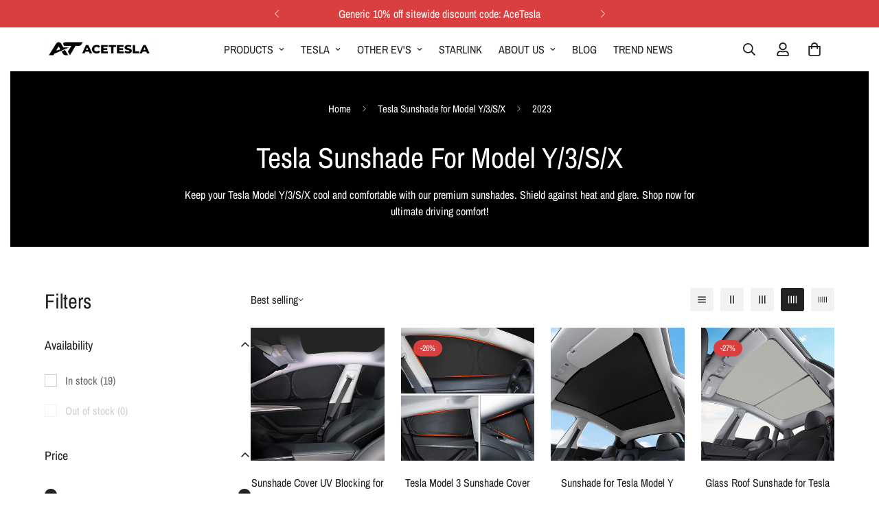

--- FILE ---
content_type: text/css
request_url: https://acetesla.com/cdn/shop/t/13/assets/component-product-card.css?v=125916818467354245761735045478
body_size: 1793
content:
.m-product-card{position:relative}.m-product-card__media{overflow:hidden;position:relative}@media screen and (min-width: 1024px){.m-product-card__media:hover .m-product-card__main-image,.m-product-card__media:hover .m-placeholder-svg{transform:scale3d(1.1,1.1,1.1) translateZ(0)}.m-product-card__media:hover .m-countdown-timer{opacity:0;transform:translate3d(0,150%,0)}.m-product-card__media:hover .m-product-card__action{opacity:1;transform:translateZ(0);z-index:10}}.m-product-card__main-image,.m-product-card svg{transition:opacity .8s ease,transform 1.1s cubic-bezier(.15,.75,.5,1) 0s}.m-product-card__hover-image{position:absolute;bottom:0;left:0;right:0;top:0;opacity:0;transition:opacity .8s ease,transform 1.1s cubic-bezier(.15,.75,.5,1) 0s}.m-product-card__video{pointer-events:none}.m-product-card__tags{display:flex;flex-wrap:wrap;gap:8px;position:absolute;top:18px;left:18px}@media screen and (max-width: 767px){.m-product-card__tags{top:13px;left:13px}}.m-product-card__tag-name{color:rgba(var(--text-white),1);font-size:11px;font-weight:500;line-height:16px;text-transform:uppercase;padding:2px 10px;border-radius:11px;display:inline-flex;align-items:center}.m-product-card__tag-name:empty{font-size:0;display:none;padding:0;margin:0}.m-product-card .m-countdown-timer{color:#ff706b;position:absolute;bottom:0;left:0;opacity:1;padding:8px;width:100%;transform:translateZ(0);transition:all var(--m-duration-default, .25s) ease}@media screen and (min-width: 1280px){.m-product-card .m-countdown-timer{padding:16px}}.m-product-card .m-countdown-timer__wrapper{display:grid;grid-template-columns:repeat(4,minmax(0,1fr));gap:3px}@media screen and (min-width: 1024px){.m-product-card .m-countdown-timer__wrapper{gap:5px}}.m-product-card .m-countdown-timer__box{background-color:rgba(var(--bg-white),1);padding:4px;border-radius:6px;text-align:center;min-width:auto}@media screen and (min-width: 1024px){.m-product-card .m-countdown-timer__box{padding:6px}}@media screen and (min-width: 1280px){.m-product-card .m-countdown-timer__box{padding:8px}}.m-product-card .m-countdown-timer__digit{font-size:16px;line-height:1.333}@media screen and (min-width: 1024px){.m-product-card .m-countdown-timer__digit{font-size:24px}}@media screen and (max-width: 639px){.m-product-card .m-countdown-timer__digit{font-size:15px}}.m-product-card .m-countdown-timer__text{font-size:12px;font-weight:400;margin-top:0;text-transform:uppercase}@media screen and (max-width: 639px){.m-product-card .m-countdown-timer__text{font-size:11px}}.m-product-card__addons .m-product-form{border-right:none;width:34px;height:auto}.m-cols-1 .m-product-card__addons .m-product-form{width:45px;height:45px}@media screen and (min-width: 1024px){.m-product-card__addons .m-product-form{width:45px;height:45px}}.m-product-card__action{align-items:center;justify-content:center;position:absolute;left:10px;right:10px;bottom:10px;opacity:1;gap:10px 2px}@media screen and (max-width: 1023px){.m-product-card__action .m-tooltip--style-1.m-button--icon{aspect-ratio:1}}@media screen and (min-width: 1024px){.m-product-card__action{gap:10px;left:20px;right:20px;bottom:20px;opacity:0;transform:translate3d(0,150%,0);transition:all var(--m-duration-default, .25s) ease}}.m-product-card__action .m-button--icon{width:34px;height:34px;border-radius:50%;margin-bottom:0;border:1px solid rgb(var(--color-border))}.m-cols-1 .m-product-card__action .m-button--icon{width:45px;height:45px}.m-product-card__action .m-button--icon.added-to-compare,.m-product-card__action .m-button--icon.added-to-wishlist{border-color:rgb(var(--color-tooltip))}.m-product-card__action .m-button--icon.added-to-compare:hover,.m-product-card__action .m-button--icon.added-to-wishlist:hover{box-shadow:0 0 0 .2rem rgb(var(--color-tooltip));border-color:rgb(var(--color-tooltip))!important}@media screen and (min-width: 1024px){.m-product-card__action .m-button--icon{width:45px;height:45px}}.m-product-card__action svg{width:15px;height:15px}@media screen and (min-width: 1280px){.m-product-card__action svg{width:16px;height:16px}}.m-product-card__action .m-product-card__action-wrapper{display:flex}@media screen and (min-width: 1024px){.m-product-card__action--top{flex-direction:column;top:20px;right:20px;left:auto;bottom:auto;transform:translate3d(150%,0,0)}}.m-product-card__content{position:relative}.m-product-card__content .m-price--on-sale .m-price__sale{justify-content:center}.m-product-card__content.m\:text-right .m-price--on-sale .m-price__sale{justify-content:flex-end}.m-product-card__content.m\:text-left .m-price--on-sale .m-price__sale{justify-content:flex-start}.m-product-card__info{margin-top:12px}@media screen and (min-width: 1024px){.m-product-card__info{margin-top:20px}}.m-product-card__type{color:rgb(var(--color-foreground-secondary));font-size:14px;text-transform:uppercase}.m-product-card__vendor{color:rgb(var(--color-foreground-secondary));font-size:12px;line-height:1.333;margin-bottom:8px;text-transform:uppercase;display:block}.m-product-card__title{font-size:calc(var(--font-base-size, 16)*1px);margin-bottom:5px}.m-product-card__name{font-weight:500;line-height:1.5;display:block;transition:color var(--m-duration-default, .25s);overflow:hidden;display:-webkit-box;-webkit-line-clamp:var(--product-title-line-clamp, unset);-webkit-box-orient:vertical}.m-product-card__name:hover{color:rgb(var(--color-foreground-secondary))}.m-product-card__reviews{margin-bottom:10px}.m-product-card__reviews:empty,.m-product-card__reviews>div:empty{display:none;margin-bottom:0}.m-product-card__reviews .spr-badge{font-size:14px}.m-product-card__reviews .spr-starrating{align-items:center;justify-content:unset;margin-bottom:0;margin-top:0}.m-product-card__price{line-height:1.5}.m-product-card__price .m-price__unit{font-size:85%}.m-product-card__inventory{margin-top:12px}.m-product-card__content-footer{display:none;margin-top:20px}.m-product-card__content-footer .m-product-card__atc-button{display:none}.m-product-card__content-footer:empty{padding:0;margin:0}.m-product-card__description{color:rgb(var(--color-foreground-secondary));margin-bottom:16px;line-height:1.75}.m-product-card__background-expand{transform:scale(1) translateY(0) translateZ(0);display:block;content:"";position:absolute;height:100%;width:100%;background-color:rgb(var(--color-background));border-radius:5px;transition:transform var(--m-duration-long, .5s) cubic-bezier(.2,.75,.5,1);pointer-events:none;z-index:-1;top:0}.m-product-card__background-expand:before{display:block;content:"";position:absolute;z-index:-2;width:100%;height:100%;top:0;left:0;transform-origin:center;background-color:#0000;opacity:0;transition:opacity var(--m-duration-long, .5s) cubic-bezier(.2,.75,.5,1);box-shadow:0 10px 15px rgba(var(--color-foreground),.07)}@media screen and (max-width: 767px){.m-product-card .m-product-option--node__label[data-option-type=image].has-bg-img,.m-product-card .m-product-option--node__label[data-option-type=default].has-bg-img{width:40px;height:calc(40px/var(--option-aspect-ratio, 1))}.m-product-card .m-product-option--node__label[data-option-type=image]:not(.has-bg-img),.m-product-card .m-product-option--node__label[data-option-type=default]:not(.has-bg-img){width:40px;height:calc(40px/var(--option-aspect-ratio, 1));font-size:14px}}@media screen and (min-width: 1024px){.m-product-card--style-1 .m-product-card__addons .m-product-form:has(.m-product-card__atc-button),.m-product-card--style-1 .m-product-card__addons .m-product-card__atc-button{display:none}}.m-product-card--style-2 .m-product-card__media .m-product-card__action{gap:0}@media screen and (max-width: 1023px){.m-product-card--style-2 .m-product-card__media .m-product-card__action{top:auto;bottom:20px;opacity:1;transform:none;transition:none}}.m-product-card--style-2 .m-product-card__media .m-product-card__action .m-button--icon{border-radius:0;box-shadow:none;border-width:0 1px 0 0;border-right:1px solid rgb(var(--color-border))}.m-product-card--style-2 .m-product-card__media .m-product-card__action>*:first-child{border-radius:5px 0 0 5px}.m-product-card--style-2 .m-product-card__media .m-product-card__action>*:last-child{border-right:0;border-radius:0 5px 5px 0}@media screen and (min-width: 1024px){.m-product-card--style-2:hover{z-index:1}.m-product-card--style-2:hover .m-product-card__background-expand{transform:scale(1.06,1.05) translateY(0) translateZ(0)}.m-product-card--style-2:hover .m-product-card__background-expand:before{opacity:1;pointer-events:all}}@media screen and (min-width: 768px){.m-product-card--style-3 .m-product-card__addons .m-wishlist-button{display:none}}.m-product-card--style-3 .m-product-card__action--top{top:15px;right:15px;transform:none;opacity:1}@media screen and (min-width: 1024px){.m-product-card--style-3:hover{z-index:1}.m-product-card--style-3:hover .m-product-card__background-expand{transform:scale(1.06,1.05) translateY(0) translateZ(0)}.m-product-card--style-3:hover .m-product-card__background-expand:before{opacity:1;pointer-events:all}}.m-product-card--style-4 .m-product-card__content .m-product-card__action-wrapper{width:100%;margin:20px auto 0}.m-product-card--style-4 .m-product-card__content .m-product-card__action-wrapper .m-button{width:100%}.m-product-card--style-4 .m-product-card__content-footer .m-product-card__action-wrapper{width:auto;margin:0}.m-product-card--style-4 .m-product-card__content-footer .m-product-card__action-wrapper .m-button{width:auto}.m-product-card--style-5 .m-product-card__info .m-product-card__action{top:0;right:0;left:auto;bottom:auto;opacity:1;transform:none}.m-product-card--style-5 .m-product-card__info .m-wishlist-button{border:1px solid rgb(var(--color-border));background-color:#0000;color:rgb(var(--color-foreground))}.m-product-card--style-5 .m-product-card__info .m-wishlist-button.added-to-wishlist{color:rgb(var(--color-button-text-hover));border-color:rgb(var(--color-button-hover))!important;background-color:rgb(var(--color-button-hover));box-shadow:0 0 0 .2rem rgb(var(--color-button-hover))}@media screen and (max-width: 767px){.m-product-card--style-5 .m-product-card__info .m-wishlist-button.added-to-wishlist{box-shadow:none}}@media screen and (min-width: 1024px){.m-product-card--style-5 .m-product-card__info .m-wishlist-button:hover{color:rgb(var(--color-button-text-hover));border-color:rgb(var(--color-button-hover))!important;background-color:rgb(var(--color-button-hover));box-shadow:0 0 0 .2rem rgb(var(--color-button-hover))}}.m-product-card--style-5.m-product-card--enable-wishlist .m-product-card__info{padding-right:48px}@media screen and (min-width: 1024px){.m-product-card--show-second-img .m-product-card__media:hover .m-product-card__main-image{transform:scaleZ(1) translateZ(0);opacity:0}.m-product-card--show-second-img .m-product-card__media:hover .m-product-card__hover-image{opacity:1;transform:scale3d(1.1,1.1,1.1) translateZ(0)}}.m-product-card--placeholder .m-product-card__media{margin-bottom:20px}@media screen and (min-width: 1024px){.m-product-card--placeholder .m-product-card__media:hover svg{transform:scale3d(1.1,1.1,1.1) translateZ(0)}}.m-product-card--placeholder .m-product-card__name{margin-bottom:5px;color:rgb(var(--color-heading))}.m-product-card--placeholder .m-price{color:rgb(var(--color-price-regular))}.m-product-card .m-product-option{display:flex;margin-bottom:0;margin-top:12px}.m-product-card .m-product-option--more-option{display:flex;align-items:center;justify-content:center;border:none;color:rgb(var(--color-foreground),.75);min-width:30px;padding:6px}.m-product-card .m-product-option--more-option .m-tooltip{margin:0;padding:0}.m-cols-1 .m-product-card__content{text-align:left!important}.m-cols-1 .m-product-card--style-2:hover .m-product-card__background-expand,.m-cols-1 .m-product-card--style-3:hover .m-product-card__background-expand{transform:scale(1.03,1.1) translateY(0) translateZ(0)}.m-cols-1 .m-product-card--style-4 .m-product-card__content .m-product-card__action-wrapper{display:none}.m-cols-1 .m-product-card--style-4 .m-product-card__content-footer .m-product-card__action-wrapper{display:block}@media screen and (min-width: 768px){.m-cols-1 .m-product-card{display:flex}.m-cols-1 .m-product-card__media{margin-right:30px;flex-shrink:0;width:270px;max-width:100%}.m-cols-1 .m-product-card__content{flex:1 1 0%;padding-right:0!important}.m-cols-1 .m-product-card__action{display:none}.m-cols-1 .m-product-card__content-footer{display:block}.m-cols-1 .m-product-card__content-footer .m-product-card__action{display:flex;justify-content:flex-start;position:static;transform:none;opacity:1}.m-cols-1 .m-product-card__content-footer .m-product-card__action-icons{display:flex;align-items:center;gap:10px}.m-cols-1 .m-product-card__content-footer .m-product-card__action svg{width:20px;height:20px;margin:auto}}.m-product-sale-progress{margin-top:15px;margin-bottom:15px}.m-product-sale-progress__bar{height:8px;width:100%;position:relative;background:#c02c301f;border-radius:2px}.m-product-sale-progress__bar>span{width:0;background:#ef2d2d;position:absolute;left:0;top:0;height:100%;transition:var(--m-duration-long, .5s) all}.m-product-sale-progress__text{color:rgb(var(--color-foreground-secondary));display:flex;justify-content:space-between;margin-top:8px}.m-product-sale-progress__text strong{color:rgb(var(--color-foreground))}.m-product-sale-progress+.m-product-form--wrapper{margin-top:30px}[data-enable-flashsale=true] .m-product-card .m-product-option{display:none}.m-wishlist-button--growave i{color:#000}.m-wishlist-button--growave:hover i{color:#fff!important}.m-wishlist-button--growave .faves-count{display:none}.m-compare-card .m-add-to-cart{flex-grow:1;flex-shrink:1;min-width:max-content;margin-top:20px;margin-bottom:20px;position:relative}.m-compare-card .m-product-attribute{display:flex;align-items:center;border-bottom:1px solid rgb(var(--color-border));padding-top:15px;padding-bottom:15px}.m-compare-card .m-product-attribute__col-left,.m-compare-card .m-product-attribute__col-right{flex:0 0 50%}.m-compare-card .m-product-attribute__col-left{color:rgb(var(--color-foreground-secondary))}.m-compare-card .m-product-attribute svg{flex-shrink:0}@media screen and (min-width: 768px){.m-compare-card .m-product-attribute{padding-top:20px;padding-bottom:20px}}.m-compare-card .m-product-status{margin-left:4px}@media screen and (max-width: 767px){.m-compare-card .m-product-card__action .m-button--icon{width:40px;height:40px}.m-compare-card .m-product-card__action--top{display:block;transform:translateZ(0);top:10px;right:10px;opacity:1}}
/*# sourceMappingURL=/cdn/shop/t/13/assets/component-product-card.css.map?v=125916818467354245761735045478 */


--- FILE ---
content_type: text/javascript
request_url: https://acetesla.com/cdn/shop/t/13/assets/product-quick-view.js?v=13501101895970331561735045476
body_size: -208
content:
const{MinimogThemeStyles,MinimogThemeScripts}=window;class QuickView{constructor(){this.modal=new MinimogTheme.Modal,this.isOpen=!1,addEventDelegate({selector:".m-product-quickview-button",handler:(e,target)=>{e.preventDefault(),this.target=target,this.toggleLoading(this.target,!0);const productHandle=target.dataset.productHandle;productHandle&&this.fetchHtml(productHandle)}}),window.MinimogEvents.subscribe(MinimogTheme.pubSubEvents.cartUpdate,()=>{this.modal&&MinimogTheme.ProductQuickView.close()})}fetchHtml(productHandle){loadAssetsNew([MinimogThemeStyles.product,MinimogThemeStyles.productInventory],"quick-view-assets"),fetchSection("product-quickview",{url:`${window.MinimogSettings.base_url}products/${productHandle}`}).then(html=>{this.modalContent=html.querySelector(".m-product-quickview");const firstModel=html.querySelector("product-model");this.mediaGallery=this.modalContent.querySelector("media-gallery"),loadAssetsNew([MinimogThemeScripts.productMedia,MinimogThemeScripts.variantsPicker,MinimogThemeScripts.productInventory],"variants-picker",()=>{const colorScheme=this.modalContent.dataset.colorScheme;this.modal.appendChild(this.modalContent),this.modal.setWidth("960px"),this.modal.open(),this.modal.setSizes(`m-gradient ${colorScheme}`),this.toggleLoading(this.target,!1),this.isOpen=!0}),firstModel&&loadAssetsNew([MinimogThemeScripts.productModel,"https://cdn.shopify.com/shopifycloud/model-viewer-ui/assets/v1.0/model-viewer-ui.css"],"product-model-assets")}).catch(console.error)}close(e){this.modal.close(e),this.isOpen=!1}toggleLoading(target,loading){loading?target.classList.add("m-spinner-loading"):target.classList.remove("m-spinner-loading")}}MinimogTheme.ProductQuickView=new QuickView;
//# sourceMappingURL=/cdn/shop/t/13/assets/product-quick-view.js.map?v=13501101895970331561735045476


--- FILE ---
content_type: text/javascript
request_url: https://acetesla.com/cdn/shop/t/13/assets/collection.js?v=41236131993412125851735045478
body_size: 1544
content:
class Collection{constructor(){this.selectors={section:".facest-filters-section",toolbar:".m-collection-toolbar",cols:[".m-toolbar--column-switcher button"],productContainer:"[data-product-container]",loadMoreBtn:"[data-load-more]",sidebar:".m-sidebar",sidebarContent:".m-sidebar--content",openSidebar:".m-sidebar--open",closeSidebar:".m-sidebar--close",filtersWrapper:".m-filter--wrapper"},this.mobileSortingSelectors={openSorting:".m-sortby--open",closeSorting:".m-sortby-mobile--close",sortingWrapper:".m-sortby-mobile--wrapper",sortingList:".m-sortby-mobile--content"},this.sectionId="",this.isDesignMode=MinimogSettings.design_mode,this.currentPage=1,this.paginationType,this.totalPages,this.totalProducts,this.infiniteLoadingObserver,this.showColSwitchers,this.cachedCol,this.initialCol,this.activeCol,this.STORAGE_KEY="gridColumnViews",this.MAX_COL_BY_SCREEN_SIZE={mobile:2,tablet:4,desktop:5},this.enableFilters,this.enableSorting,this.filtersType,this.filtersPosition,this.accordions,this.sideEffectEventsAdded=!1}init=()=>{this.domNodes=queryDomNodes(this.selectors),this.mbSortingNodes=queryDomNodes(this.mobileSortingSelectors),this.setData(),this.initGridView(),this.initFilters(),this.initMobileSorting(),this.initProducts(),this.sideEffectEventsAdded=!0,MinimogEvents.subscribe("ON_PRODUCT_LIST_UPDATED",()=>refreshProductReview()),this.handleStickyToolbar(),document.addEventListener("matchMobile",()=>this.handleStickyToolbar()),document.addEventListener("unmatchMobile",()=>this.handleStickyToolbar())};setData=()=>{const{section,productContainer}=this.domNodes;this.sectionId=section.dataset.sectionId,this.paginationType=section.dataset.paginationType,this.totalPages=productContainer&&Number(productContainer.dataset.totalPages),this.view=section.dataset.view,this.activeCol=null,this.currentPage=1,this.initialCol=Number(section.dataset.initialColumn),this.cachedCol=Number(window.localStorage.getItem(this.STORAGE_KEY))||this.initialCol,this.showColSwitchers=section.dataset.showColSwitchers==="true",this.enableFilters=section.dataset.enableFilters==="true",this.enableSorting=section.dataset.enableSorting==="true",this.filtersType=section.dataset.filtersType,this.filtersPosition=section.dataset.filtersPosition};initGridView=()=>{this.toggleView(this.isDesignMode?this.initialCol:this.cachedCol),this.updateViewByScreen(),addEventDelegate({selector:this.selectors.cols[0],context:this.domNodes.toolbar,handler:(e,colNode)=>this.toggleView(Number(colNode.dataset.column))}),this.initLoadMore(),this.sideEffectEventsAdded||window.addEventListener("resize",debounce(this.updateViewByScreen,500))};initFilters=()=>{if(!this.enableFilters)return;const{sidebar,openSidebar,closeSidebar}=this.domNodes;window.requestAnimationFrame(this.initAccordions),openSidebar.addEventListener("click",this.openSidebarFilter),closeSidebar.addEventListener("click",this.closeSidebarFilter),sidebar.addEventListener("click",e=>e.target===sidebar&&this.closeSidebarFilter())};initMobileSorting=()=>{if(!this.enableSorting)return;const{openSorting,closeSorting,sortingWrapper}=this.mbSortingNodes;openSorting.addEventListener("click",this.openMobileSorting),closeSorting.addEventListener("click",this.closeMobileSorting),sortingWrapper.addEventListener("click",e=>e.target===sortingWrapper&&this.closeMobileSorting())};openMobileSorting=()=>{const{sortingWrapper,sortingList}=this.mbSortingNodes;sortingWrapper.style.display="block",window.requestAnimationFrame(()=>{sortingWrapper.style.setProperty("--m-bg-opacity","0.5"),sortingList.style.setProperty("--m-translate-y","0")})};closeMobileSorting=e=>{const{sortingWrapper,sortingList}=this.mbSortingNodes;sortingWrapper.style.setProperty("--m-bg-opacity","0"),sortingList.style.setProperty("--m-translate-y","100%"),setTimeout(()=>sortingWrapper.style.setProperty("display","none"),300)};initAccordions=()=>{this.accordions&&this.accordions.destroy();const{filtersWrapper}=this.domNodes;filtersWrapper.classList.remove("acc-initialized"),this.accordions=new MinimogLibs.Accordion(filtersWrapper,{presetContentHeight:window.innerWidth>1280&&this.filtersPosition!=="fixed",callback:()=>filtersWrapper.style.setProperty("opacity","1")})};openSidebarFilter=()=>{const{sidebar,sidebarContent,section}=this.domNodes;sidebar.style.display="block",window.requestAnimationFrame(()=>{sidebar.style.setProperty("--m-bg-opacity","0.5"),sidebarContent.style.setProperty("--m-translate-x","0"),this.accordions&&this.accordions.setContentHeight()}),section.classList.add("sidebar-open")};closeSidebarFilter=()=>{const{sidebar,sidebarContent,section}=this.domNodes;section.classList.remove("sidebar-open"),(window.innerWidth<1280||sidebar.dataset.type==="fixed")&&(sidebarContent.style.setProperty("--m-translate-x","-100%"),sidebar.style.removeProperty("--m-bg-opacity"),setTimeout(()=>sidebar.style.removeProperty("display"),300))};toggleView=col=>{if(!col||this.view==="search")return;const{cols,productContainer}=this.domNodes;if(!productContainer)return;const allImages=productContainer.querySelectorAll("responsive-image");allImages&&allImages.length>0&&allImages.forEach(img=>{img.disconnectedCallback(),img.connectedCallback()});const activeCol=this.activeCol||this.initialCol;this.showColSwitchers&&(cols[activeCol-1].classList.remove("active"),cols[col-1].classList.add("active")),productContainer.classList.remove(`m-cols-${activeCol}`),productContainer.classList.add(`m-cols-${col}`),window.localStorage.setItem(this.STORAGE_KEY,col),this.activeCol=col};updateViewByScreen=()=>{if(this.activeCol===1)return;const device=this.getDeviceByScreenSize(),maxCol=this.MAX_COL_BY_SCREEN_SIZE[device];maxCol<this.activeCol&&this.toggleView(maxCol)};getDeviceByScreenSize=()=>window.innerWidth<768?"mobile":window.innerWidth<1024?"tablet":"desktop";initLoadMore=()=>{if(this.paginationType==="paginate"||this.totalPages<=1||this.view==="search")return;const{loadMoreBtn}=this.domNodes;loadMoreBtn.addEventListener("click",this.loadMoreProducts),this.paginationType==="infinite"&&(this.infiniteLoadingObserver=new IntersectionObserver(entries=>{entries.forEach(entry=>{entry.intersectionRatio===1&&this.loadMoreProducts()})},{threshold:1}),this.infiniteLoadingObserver.observe(loadMoreBtn))};loadMoreProducts=()=>{const nextPage=this.currentPage+1;if(nextPage>this.totalPages)return;const{productContainer,loadMoreBtn}=this.domNodes;this.toggleLoading(!0),fetchSection(this.sectionId,{fromCache:!0,params:{page:nextPage}}).then(productGridHTML=>{productGridHTML.querySelectorAll("[data-product-container] .m-product-item").forEach(prodNode=>productContainer.appendChild(prodNode)),this.initProducts()}).catch(err=>console.error("Failed to load more products.",err)).finally(()=>{MinimogEvents.emit("ON_PRODUCT_LIST_UPDATED"),this.toggleLoading(!1),this.currentPage=nextPage,nextPage>=this.totalPages&&(loadMoreBtn.parentNode.remove(),this.infiniteLoadingObserver&&this.infiniteLoadingObserver.unobserve(loadMoreBtn))})};initProducts=()=>{MinimogTheme.CompareProduct&&MinimogTheme.CompareProduct.setCompareButtonsState(),MinimogTheme.Wishlist&&MinimogTheme.Wishlist.setWishlistButtonsState()};toggleLoading=loading=>{const{loadMoreBtn}=this.domNodes;if(loadMoreBtn){const method=loading?"add":"remove";loadMoreBtn.classList[method]("m-spinner-loading")}};handleStickyToolbar(){const toolbar=this.domNodes.toolbar,extraSpace=toolbar&&toolbar.offsetTop;let lastScroll=0;window.addEventListener("scroll",()=>{if(MinimogTheme.config.mqlMobile){const currentScroll=window.scrollY;if(currentScroll<=extraSpace){toolbar.classList.remove("scroll-up","m-collection-toolbar--sticky");return}toolbar.classList.add("m-collection-toolbar--sticky"),currentScroll>toolbar.offsetHeight+extraSpace&&currentScroll>lastScroll&&!toolbar.classList.contains("scroll-down")?(toolbar.classList.remove("scroll-up"),toolbar.classList.add("scroll-down")):currentScroll<lastScroll&&toolbar.classList.contains("scroll-down")&&(toolbar.classList.remove("scroll-down"),toolbar.classList.add("scroll-up")),lastScroll=currentScroll}else toolbar.classList.remove("scroll-up","m-collection-toolbar--sticky","scroll-down")})}}
//# sourceMappingURL=/cdn/shop/t/13/assets/collection.js.map?v=41236131993412125851735045478


--- FILE ---
content_type: text/javascript
request_url: https://acetesla.com/cdn/shop/t/13/assets/wishlist.js?v=16470808071557734181735045476
body_size: 627
content:
class Wishlist{constructor(){this.isWishlistPage=!1,this.storageKey="m-wishlist-products",this.products=[],this.productNodes={},this.pageTemplate="page.wishlist",this.addedClass="added-to-wishlist",this.hasItemClass="wishlist-has-item",this.selectors={container:".m-wishlist-page-content__wrapper",noProducts:".m-wishlist-no-products",wrapper:".m-wishlist-card",productCard:".m-product-card",wishlistButton:".m-wishlist-button",wishlistText:".m-wishlist-button-text",removeButton:".m-wishlist-remove-button",count:".m-wishlist-count"},this.products=Array.from(new Set(Array.from(JSON.parse(localStorage.getItem(this.storageKey))||[]))),this.isWishlistPage=MinimogSettings.template===this.pageTemplate,this.init()}init=async()=>{this.isWishlistPage&&(await this.renderWishlistPage(),this.addEventToRemoveButtons()),this.setWishlistButtonsState(),this.addEventToWishlistButtons(),this.updateWishlistCount()};saveToStorage=()=>{this.products=Array.from(new Set(this.products)),localStorage.setItem(this.storageKey,JSON.stringify(this.products))};addToWishlist(handle){handle&&this.products.indexOf(handle)===-1&&(this.products.push(handle),this.saveToStorage())}removeFromWishlist(handle){this.products=this.products.filter(hdl=>hdl!==handle),this.saveToStorage()}setWishlistButtonsState=()=>{document.querySelectorAll(this.selectors.wishlistButton).forEach(btn=>{const prodHandle=btn&&btn.dataset.productHandle;this.products.indexOf(prodHandle)>=0&&btn&&!btn.classList.contains(this.addedClass)&&(this.toggleButtonState(btn,!0),this.isWishlistPage&&(btn.classList.remove(this.selectors.wishlistButton.replace(".","")),btn.classList.add(this.selectors.removeButton.replace(".",""))))})};updateWishlistCount=()=>{const size=this.products.length;[...document.querySelectorAll(this.selectors.count)].forEach(elem=>{elem.textContent=size,size<1?elem.classList.add("m:hidden"):elem.classList.remove("m:hidden")});const method=size?"add":"remove";document.body.classList[method](this.hasItemClass)};addEventToWishlistButtons=()=>{addEventDelegate({selector:this.selectors.wishlistButton,handler:(e,btn)=>{e.preventDefault();const productHandle=btn&&btn.dataset.productHandle;if(productHandle){const active=!btn.classList.contains(this.addedClass);this.toggleButtonState(btn,active),this.updateWishlistCount(),document.querySelectorAll(this.selectors.wishlistButton).forEach(btnItem=>{if(btnItem&&btnItem.dataset.productHandle===productHandle&&btnItem!==btn){const isAdded=!btnItem.classList.contains(this.addedClass);this.toggleButtonState(btnItem,isAdded)}})}}})};toggleButtonState=(btn,active)=>{const productHandle=btn&&btn.dataset.productHandle,wishlistText=btn&&btn.querySelector(this.selectors.wishlistText);if(active?(this.addToWishlist(productHandle),btn.classList.add(this.addedClass)):(this.removeFromWishlist(productHandle),btn.classList.remove(this.addedClass)),wishlistText){const temp=wishlistText.dataset.revertText;wishlistText.dataset.revertText=wishlistText.textContent,wishlistText.textContent=temp}};addEventToRemoveButtons=()=>{addEventDelegate({selector:this.selectors.removeButton,handler:(e,btn)=>{e.preventDefault();const prod=btn&&btn.closest(this.selectors.wrapper);prod&&prod.remove();const productHandle=btn&&btn.dataset.productHandle;productHandle&&(this.removeFromWishlist(productHandle),this.updateWishlistCount(),this.products.length||this.showNoProductsMessage())}})};wishlistRemoveButton(prdHandle){const html='<svg class="m-svg-icon--medium" fill="none" stroke="currentColor" viewBox="0 0 24 24" xmlns="http://www.w3.org/2000/svg"><path stroke-linecap="round" stroke-linejoin="round" stroke-width="2" d="M6 18L18 6M6 6l12 12"></path></svg>',button=document.createElement("DIV");return button.classList.add("m-tooltip","m-wishlist-remove-button","m:block","md:m:hidden"),button.setAttribute("data-product-handle",prdHandle),button.innerHTML=html,button}renderWishlistPage=async()=>{const container=document.querySelector(this.selectors.container);if(container){let noItemAvailable=!0;if(this.products.length){const promises=this.products.map(async hdl=>{const url=formatUrl("products",hdl,"view=grid-card-item"),prodHTML=await fetchCache(url),item=document.createElement("DIV");item.classList.add("m:hidden","m:column","m-wishlist-card"),item.innerHTML=prodHTML,item.querySelector(this.selectors.productCard)&&(noItemAvailable=!1,item.appendChild(this.wishlistRemoveButton(hdl)),this.productNodes[hdl]=item)});await Promise.all(promises),this.products.forEach(hdl=>{const prod=this.productNodes[hdl];prod&&(container.appendChild(prod),MinimogTheme.CompareProduct&&MinimogTheme.CompareProduct.setCompareButtonsState(),prod.classList.remove("m:hidden"))})}noItemAvailable?this.showNoProductsMessage():this.setWishlistButtonsState(),container.classList.add("is-visible")}};showNoProductsMessage=()=>{const container=document.querySelector(this.selectors.container),noProducts=document.querySelector(this.selectors.noProducts);container.classList.add("m:hidden"),noProducts.classList.remove("m:hidden")}}MinimogTheme.Wishlist=new Wishlist;
//# sourceMappingURL=/cdn/shop/t/13/assets/wishlist.js.map?v=16470808071557734181735045476
